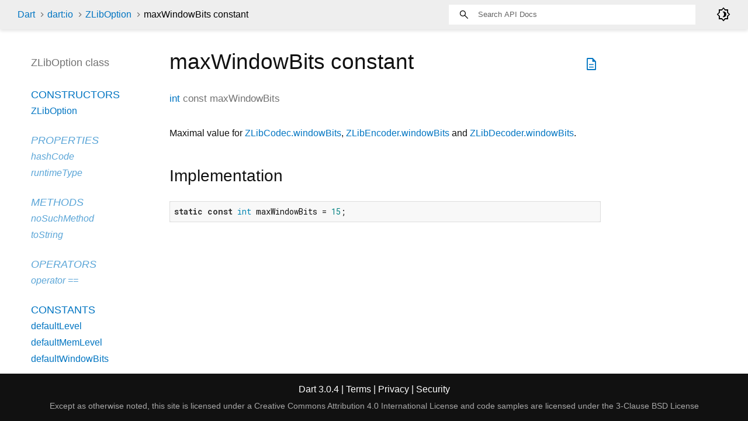

--- FILE ---
content_type: text/html
request_url: https://api.dart.dev/stable/3.0.4/dart-io/ZLibOption/maxWindowBits-constant.html
body_size: 2026
content:
<!DOCTYPE html>
<html lang="en">
<head>
  <meta charset="utf-8">
  <meta http-equiv="X-UA-Compatible" content="IE=edge">
  <meta name="viewport" content="width=device-width, height=device-height, initial-scale=1, user-scalable=no">
  <meta name="description" content="API docs for the maxWindowBits constant from the ZLibOption class, for the Dart programming language.">
  <title>maxWindowBits constant - ZLibOption class - dart:io library - Dart API</title>
  <link rel="canonical" href="https://api.dart.dev/">


  
  <link rel="preconnect" href="https://fonts.gstatic.com">
  <link href="https://fonts.googleapis.com/css2?family=Roboto+Mono:ital,wght@0,300;0,400;0,500;0,700;1,400&amp;display=swap" rel="stylesheet">
  <link href="https://fonts.googleapis.com/css2?family=Material+Symbols+Outlined:opsz,wght,FILL,GRAD@48,400,0,0" rel="stylesheet">
  
  <link rel="stylesheet" href="../../static-assets/github.css?v1">
  <link rel="stylesheet" href="../../static-assets/styles.css?v1">
  <link rel="icon" href="../../static-assets/favicon.png?v1">

  
<!-- Google tag (gtag.js) -->
<script async src="https://www.googletagmanager.com/gtag/js?id=G-VVQ8908SJ5"></script>
<script>
window.dataLayer = window.dataLayer || [];
function gtag(){dataLayer.push(arguments);}
gtag('js', new Date());

gtag('config', 'G-VVQ8908SJ5');
</script>
<link rel="preconnect" href="https://fonts.googleapis.com">
<link rel="preconnect" href="https://fonts.gstatic.com" crossorigin>
<link rel="preload" href="https://fonts.googleapis.com/css2?family=Google+Sans+Text:wght@400&family=Google+Sans:wght@500&display=swap" as="style">
<link rel="stylesheet" href="https://fonts.googleapis.com/css2?family=Google+Sans+Text:wght@400&family=Google+Sans:wght@500&display=swap">
<link rel="stylesheet" href="https://www.gstatic.com/glue/cookienotificationbar/cookienotificationbar.min.css">
</head>


<body data-base-href="../../" data-using-base-href="false" class="light-theme">

<div id="overlay-under-drawer"></div>

<header id="title">
  <span id="sidenav-left-toggle" class="material-symbols-outlined" role="button" tabindex="0">menu</span>
  <ol class="breadcrumbs gt-separated dark hidden-xs">
    <li><a href="../../index.html">Dart</a></li>
    <li><a href="../../dart-io/dart-io-library.html">dart:io</a></li>
    <li><a href="../../dart-io/ZLibOption-class.html">ZLibOption</a></li>
    <li class="self-crumb">maxWindowBits constant</li>
  </ol>
  <div class="self-name">maxWindowBits</div>
  <form class="search navbar-right" role="search">
    <input type="text" id="search-box" autocomplete="off" disabled class="form-control typeahead" placeholder="Loading search...">
  </form>
  <div class="toggle" id="theme-button">
    <label for="theme">
      <input type="checkbox" id="theme" value="light-theme">
      <span id="dark-theme-button" class="material-symbols-outlined">
        brightness_4
      </span>
      <span id="light-theme-button" class="material-symbols-outlined">
        brightness_5
      </span>
    </label>
  </div>
</header>
<main>

  <div id="dartdoc-main-content" class="main-content">
      <div>
  <div id="external-links" class="btn-group"><a title="View source code" class="source-link" href="https://github.com/dart-lang/sdk/blob/40e660622dd0608c31a4bbb73146087b817caf6b/sdk/lib/io/data_transformer.dart#L17"><span class="material-symbols-outlined">description</span></a></div>
<h1><span class="kind-property">maxWindowBits</span> constant 
</h1></div>

        <section class="multi-line-signature">
          
          <a href="../../dart-core/int-class.html">int</a>
          const <span class="name ">maxWindowBits</span>
          

        </section>
        
<section class="desc markdown">
  <p>Maximal value for <a href="../../dart-io/ZLibCodec/windowBits.html">ZLibCodec.windowBits</a>, <a href="../../dart-io/ZLibEncoder/windowBits.html">ZLibEncoder.windowBits</a>
and <a href="../../dart-io/ZLibDecoder/windowBits.html">ZLibDecoder.windowBits</a>.</p>
</section>

        
<section class="summary source-code" id="source">
  <h2><span>Implementation</span></h2>
  <pre class="language-dart"><code class="language-dart">static const int maxWindowBits = 15;</code></pre>
</section>


  </div> <!-- /.main-content -->

  <div id="dartdoc-sidebar-left" class="sidebar sidebar-offcanvas-left">
    <header id="header-search-sidebar" class="hidden-l">
  <form class="search-sidebar" role="search">
    <input type="text" id="search-sidebar" autocomplete="off" disabled class="form-control typeahead" placeholder="Loading search...">
  </form>
</header>

<ol class="breadcrumbs gt-separated dark hidden-l" id="sidebar-nav">
  <li><a href="../../index.html">Dart</a></li>
  <li><a href="../../dart-io/dart-io-library.html">dart:io</a></li>
  <li><a href="../../dart-io/ZLibOption-class.html">ZLibOption</a></li>
  <li class="self-crumb">maxWindowBits constant</li>
</ol>


    <h5>ZLibOption class</h5>
    <ol>

        <li class="section-title"><a href="../../dart-io/ZLibOption-class.html#constructors">Constructors</a></li>
          <li><a href="../../dart-io/ZLibOption/ZLibOption.html">ZLibOption</a></li>


        <li class="section-title inherited">
          <a href="../../dart-io/ZLibOption-class.html#instance-properties">Properties</a>
        </li>
          <li class="inherited"><a href="../../dart-core/Object/hashCode.html">hashCode</a></li>
          <li class="inherited"><a href="../../dart-core/Object/runtimeType.html">runtimeType</a></li>

        <li class="section-title inherited"><a href="../../dart-io/ZLibOption-class.html#instance-methods">Methods</a></li>
          <li class="inherited"><a href="../../dart-core/Object/noSuchMethod.html">noSuchMethod</a></li>
          <li class="inherited"><a href="../../dart-core/Object/toString.html">toString</a></li>

        <li class="section-title inherited"><a href="../../dart-io/ZLibOption-class.html#operators">Operators</a></li>
          <li class="inherited"><a href="../../dart-core/Object/operator_equals.html">operator ==</a></li>




        <li class="section-title"><a href="../../dart-io/ZLibOption-class.html#constants">Constants</a></li>
          <li><a href="../../dart-io/ZLibOption/defaultLevel-constant.html">defaultLevel</a></li>
          <li><a href="../../dart-io/ZLibOption/defaultMemLevel-constant.html">defaultMemLevel</a></li>
          <li><a href="../../dart-io/ZLibOption/defaultWindowBits-constant.html">defaultWindowBits</a></li>
          <li><a href="../../dart-io/ZLibOption/maxLevel-constant.html">maxLevel</a></li>
          <li><a href="../../dart-io/ZLibOption/maxMemLevel-constant.html">maxMemLevel</a></li>
          <li><a href="../../dart-io/ZLibOption/maxWindowBits-constant.html">maxWindowBits</a></li>
          <li><a href="../../dart-io/ZLibOption/minLevel-constant.html">minLevel</a></li>
          <li><a href="../../dart-io/ZLibOption/minMemLevel-constant.html">minMemLevel</a></li>
          <li><a href="../../dart-io/ZLibOption/minWindowBits-constant.html">minWindowBits</a></li>
          <li><a href="../../dart-io/ZLibOption/strategyDefault-constant.html">strategyDefault</a></li>
          <li><a href="../../dart-io/ZLibOption/strategyFiltered-constant.html">strategyFiltered</a></li>
          <li><a href="../../dart-io/ZLibOption/strategyFixed-constant.html">strategyFixed</a></li>
          <li><a href="../../dart-io/ZLibOption/strategyHuffmanOnly-constant.html">strategyHuffmanOnly</a></li>
          <li><a href="../../dart-io/ZLibOption/strategyRle-constant.html">strategyRle</a></li>
</ol>

  </div><!--/.sidebar-offcanvas-->

  <div id="dartdoc-sidebar-right" class="sidebar sidebar-offcanvas-right">
  </div><!--/.sidebar-offcanvas-->

</main>

<footer>
  <span class="no-break">
    Dart
      3.0.4
  </span>
  <span class="glue-footer">
    <span class="no-break">
      | <a href="https://dart.dev/terms" title="Terms of use">Terms</a>
    </span>
    <span class="no-break">
      | <a href="https://policies.google.com/privacy" target="_blank" rel="noopener" title="Privacy policy" class="no-automatic-external">Privacy</a>
    </span>
    <span class="no-break">
      | <a href="https://dart.dev/security" title="Security philosophy and practices">Security</a>
    </span>

    <div class="copyright" style="font-size: 0.9em; color: darkgrey; margin-top: 0.5em;">
      Except as otherwise noted, this site is licensed under a
      <a style="color: darkgrey;" href="https://creativecommons.org/licenses/by/4.0/">
        Creative Commons Attribution 4.0 International License</a>
      and code samples are licensed under the
      <a style="color: darkgrey;" href="https://opensource.org/licenses/BSD-3-Clause" class="no-automatic-external">
        3-Clause BSD License</a>
    </div>
  </span>
</footer>



<script src="../../static-assets/highlight.pack.js?v1"></script>
<script src="../../static-assets/docs.dart.js"></script>










<button aria-hidden="true" class="glue-footer__link glue-cookie-notification-bar-control">
  Cookies management controls
</button>
<script src="https://www.gstatic.com/glue/cookienotificationbar/cookienotificationbar.min.js" data-glue-cookie-notification-bar-category="2B">
</script>
    </body></html>